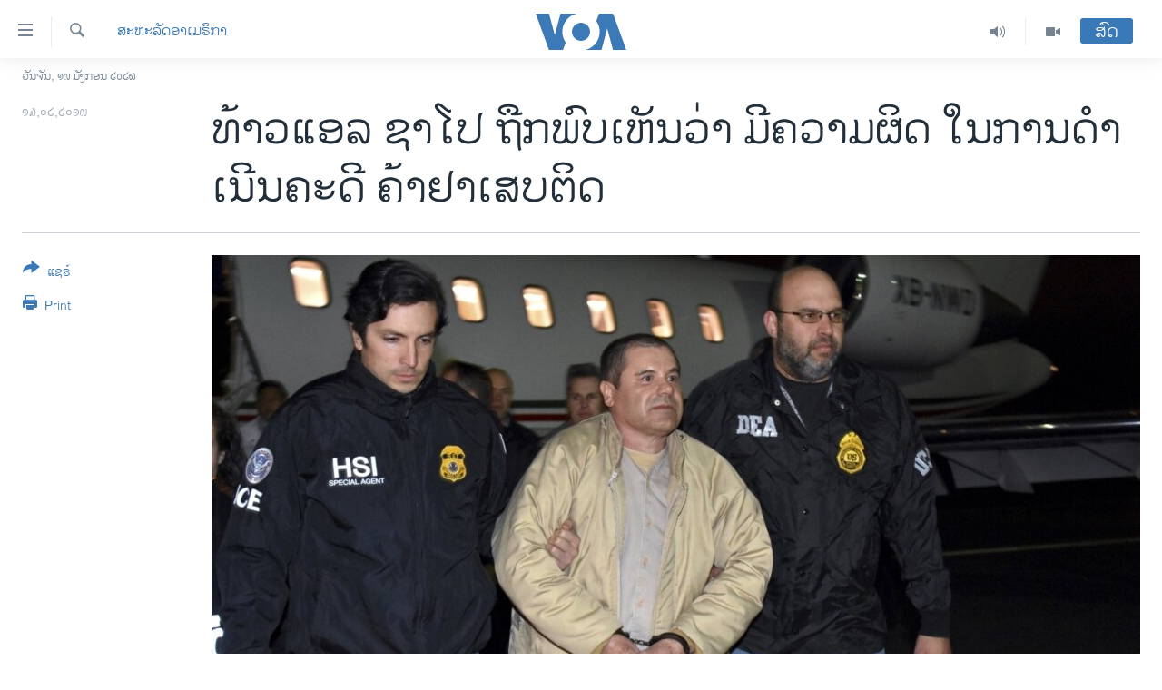

--- FILE ---
content_type: text/html; charset=utf-8
request_url: https://lao.voanews.com/a/mexico-el-chapo-found-guilty-in-us-drug-trial/4784847.html
body_size: 14380
content:

<!DOCTYPE html>
<html lang="lo" dir="ltr" class="no-js">
<head>
<link href="/Content/responsive/VOA/lo-LA/VOA-lo-LA.css?&amp;av=0.0.0.0&amp;cb=306" rel="stylesheet"/>
<script src="https://tags.voanews.com/voa-pangea/prod/utag.sync.js"></script> <script type='text/javascript' src='https://www.youtube.com/iframe_api' async></script>
<script type="text/javascript">
//a general 'js' detection, must be on top level in <head>, due to CSS performance
document.documentElement.className = "js";
var cacheBuster = "306";
var appBaseUrl = "/";
var imgEnhancerBreakpoints = [0, 144, 256, 408, 650, 1023, 1597];
var isLoggingEnabled = false;
var isPreviewPage = false;
var isLivePreviewPage = false;
if (!isPreviewPage) {
window.RFE = window.RFE || {};
window.RFE.cacheEnabledByParam = window.location.href.indexOf('nocache=1') === -1;
const url = new URL(window.location.href);
const params = new URLSearchParams(url.search);
// Remove the 'nocache' parameter
params.delete('nocache');
// Update the URL without the 'nocache' parameter
url.search = params.toString();
window.history.replaceState(null, '', url.toString());
} else {
window.addEventListener('load', function() {
const links = window.document.links;
for (let i = 0; i < links.length; i++) {
links[i].href = '#';
links[i].target = '_self';
}
})
}
var pwaEnabled = false;
var swCacheDisabled;
</script>
<meta charset="utf-8" />
<title>ທ້າວແອ​ລ ຊາ​ໂປ ຖືກພົບ​ເຫັນວ່າ ​ມີ​ຄວາມ​ຜິດ ໃນ​ການ​ດຳ​ເນີນ​ຄະ​ດີ ຄ້າ​ຢາ​ເສບ​ຕິດ </title>
<meta name="description" content="ຄະ​ນະ​ຕຸ​ລາ​ການ ​ໄດ້​ພົບ​ເຫັນ​ວ່າ ທ້າວ​ກຸສ​ມານ ລາ​ຊາ​ຄ້າຢາ​ເສບ​ຕິດ ມີ​ຄວາມ​ຜິດ ຫຼັງທັງ​ໝົດ 10 ກະ​ທົງ​ ​​ເປັນ​ໄປ​ໄດ້​ທີ່​ຈະ​ຖືກ​ຕິດ​ຄຸກ​ ຕະຫຼອດ​ຊີ​ວິດ." />
<meta name="keywords" content="ຂ່າວ, ສະຫະລັດອາເມຣິກາ" />
<meta name="viewport" content="width=device-width, initial-scale=1.0" />
<meta http-equiv="X-UA-Compatible" content="IE=edge" />
<meta name="robots" content="max-image-preview:large"><meta property="fb:pages" content="123452567734984" />
<meta name="msvalidate.01" content="3286EE554B6F672A6F2E608C02343C0E" />
<link href="https://www.voanews.com/a/mexico-el-chapo-found-guilty-in-us-drug-trial/4783567.html" rel="canonical" />
<meta name="apple-mobile-web-app-title" content="ວີໂອເອ" />
<meta name="apple-mobile-web-app-status-bar-style" content="black" />
<meta name="apple-itunes-app" content="app-id=632618796, app-argument=//4784847.ltr" />
<meta content="ທ້າວແອ​ລ ຊາ​ໂປ ຖືກພົບ​ເຫັນວ່າ ​ມີ​ຄວາມ​ຜິດ ໃນ​ການ​ດຳ​ເນີນ​ຄະ​ດີ ຄ້າ​ຢາ​ເສບ​ຕິດ " property="og:title" />
<meta content="ຄະ​ນະ​ຕຸ​ລາ​ການ ​ໄດ້​ພົບ​ເຫັນ​ວ່າ ທ້າວ​ກຸສ​ມານ ລາ​ຊາ​ຄ້າຢາ​ເສບ​ຕິດ ມີ​ຄວາມ​ຜິດ ຫຼັງທັງ​ໝົດ 10 ກະ​ທົງ​ ​​ເປັນ​ໄປ​ໄດ້​ທີ່​ຈະ​ຖືກ​ຕິດ​ຄຸກ​ ຕະຫຼອດ​ຊີ​ວິດ." property="og:description" />
<meta content="article" property="og:type" />
<meta content="https://lao.voanews.com/a/mexico-el-chapo-found-guilty-in-us-drug-trial/4784847.html" property="og:url" />
<meta content="ສຽງອາເມຣິກາ - ວີໂອເອ" property="og:site_name" />
<meta content="https://www.facebook.com/VOALao" property="article:publisher" />
<meta content="https://gdb.voanews.com/138821be-be54-4567-8afb-761c8fda8533_cx0_cy10_cw0_w1200_h630.jpg" property="og:image" />
<meta content="1200" property="og:image:width" />
<meta content="630" property="og:image:height" />
<meta content="248018398653917" property="fb:app_id" />
<meta content="summary_large_image" name="twitter:card" />
<meta content="@SomeAccount" name="twitter:site" />
<meta content="https://gdb.voanews.com/138821be-be54-4567-8afb-761c8fda8533_cx0_cy10_cw0_w1200_h630.jpg" name="twitter:image" />
<meta content="ທ້າວແອ​ລ ຊາ​ໂປ ຖືກພົບ​ເຫັນວ່າ ​ມີ​ຄວາມ​ຜິດ ໃນ​ການ​ດຳ​ເນີນ​ຄະ​ດີ ຄ້າ​ຢາ​ເສບ​ຕິດ " name="twitter:title" />
<meta content="ຄະ​ນະ​ຕຸ​ລາ​ການ ​ໄດ້​ພົບ​ເຫັນ​ວ່າ ທ້າວ​ກຸສ​ມານ ລາ​ຊາ​ຄ້າຢາ​ເສບ​ຕິດ ມີ​ຄວາມ​ຜິດ ຫຼັງທັງ​ໝົດ 10 ກະ​ທົງ​ ​​ເປັນ​ໄປ​ໄດ້​ທີ່​ຈະ​ຖືກ​ຕິດ​ຄຸກ​ ຕະຫຼອດ​ຊີ​ວິດ." name="twitter:description" />
<link rel="amphtml" href="https://lao.voanews.com/amp/mexico-el-chapo-found-guilty-in-us-drug-trial/4784847.html" />
<script type="application/ld+json">{"articleSection":"ສະຫະລັດອາເມຣິກາ","isAccessibleForFree":true,"headline":"ທ້າວແອ​ລ ຊາ​ໂປ ຖືກພົບ​ເຫັນວ່າ ​ມີ​ຄວາມ​ຜິດ ໃນ​ການ​ດຳ​ເນີນ​ຄະ​ດີ ຄ້າ​ຢາ​ເສບ​ຕິດ ","inLanguage":"lo-LA","keywords":"ຂ່າວ, ສະຫະລັດອາເມຣິກາ","author":{"@type":"Person","name":"VOA"},"datePublished":"2019-02-13 03:15:33Z","dateModified":"2019-02-13 14:02:33Z","publisher":{"logo":{"width":512,"height":220,"@type":"ImageObject","url":"https://lao.voanews.com/Content/responsive/VOA/lo-LA/img/logo.png"},"@type":"NewsMediaOrganization","url":"https://lao.voanews.com","sameAs":["https://www.facebook.com/VOALao","https://www.youtube.com/VOALao","\r\nhttps://www.instagram.com/voalao/","https://twitter.com/VOALao"],"name":"ສຽງອາເມຣິກາ ວີໂອເອລາວ","alternateName":""},"@context":"https://schema.org","@type":"NewsArticle","mainEntityOfPage":"https://lao.voanews.com/a/mexico-el-chapo-found-guilty-in-us-drug-trial/4784847.html","url":"https://lao.voanews.com/a/mexico-el-chapo-found-guilty-in-us-drug-trial/4784847.html","description":"ຄະ​ນະ​ຕຸ​ລາ​ການ ​ໄດ້​ພົບ​ເຫັນ​ວ່າ ທ້າວ​ກຸສ​ມານ ລາ​ຊາ​ຄ້າຢາ​ເສບ​ຕິດ ມີ​ຄວາມ​ຜິດ ຫຼັງທັງ​ໝົດ 10 ກະ​ທົງ​ ​​ເປັນ​ໄປ​ໄດ້​ທີ່​ຈະ​ຖືກ​ຕິດ​ຄຸກ​ ຕະຫຼອດ​ຊີ​ວິດ.","image":{"width":1080,"height":608,"@type":"ImageObject","url":"https://gdb.voanews.com/138821be-be54-4567-8afb-761c8fda8533_cx0_cy10_cw0_w1080_h608.jpg"},"name":"ທ້າວແອ​ລ ຊາ​ໂປ ຖືກພົບ​ເຫັນວ່າ ​ມີ​ຄວາມ​ຜິດ ໃນ​ການ​ດຳ​ເນີນ​ຄະ​ດີ ຄ້າ​ຢາ​ເສບ​ຕິດ "}</script>
<script src="/Scripts/responsive/infographics.b?v=dVbZ-Cza7s4UoO3BqYSZdbxQZVF4BOLP5EfYDs4kqEo1&amp;av=0.0.0.0&amp;cb=306"></script>
<script src="/Scripts/responsive/loader.b?v=Q26XNwrL6vJYKjqFQRDnx01Lk2pi1mRsuLEaVKMsvpA1&amp;av=0.0.0.0&amp;cb=306"></script>
<link rel="icon" type="image/svg+xml" href="/Content/responsive/VOA/img/webApp/favicon.svg" />
<link rel="alternate icon" href="/Content/responsive/VOA/img/webApp/favicon.ico" />
<link rel="apple-touch-icon" sizes="152x152" href="/Content/responsive/VOA/img/webApp/ico-152x152.png" />
<link rel="apple-touch-icon" sizes="144x144" href="/Content/responsive/VOA/img/webApp/ico-144x144.png" />
<link rel="apple-touch-icon" sizes="114x114" href="/Content/responsive/VOA/img/webApp/ico-114x114.png" />
<link rel="apple-touch-icon" sizes="72x72" href="/Content/responsive/VOA/img/webApp/ico-72x72.png" />
<link rel="apple-touch-icon-precomposed" href="/Content/responsive/VOA/img/webApp/ico-57x57.png" />
<link rel="icon" sizes="192x192" href="/Content/responsive/VOA/img/webApp/ico-192x192.png" />
<link rel="icon" sizes="128x128" href="/Content/responsive/VOA/img/webApp/ico-128x128.png" />
<meta name="msapplication-TileColor" content="#ffffff" />
<meta name="msapplication-TileImage" content="/Content/responsive/VOA/img/webApp/ico-144x144.png" />
<link rel="alternate" type="application/rss+xml" title="VOA - Top Stories [RSS]" href="/api/" />
<link rel="sitemap" type="application/rss+xml" href="/sitemap.xml" />
</head>
<body class=" nav-no-loaded cc_theme pg-article print-lay-article js-category-to-nav nojs-images date-time-enabled">
<script type="text/javascript" >
var analyticsData = {url:"https://lao.voanews.com/a/mexico-el-chapo-found-guilty-in-us-drug-trial/4784847.html",property_id:"472",article_uid:"4784847",page_title:"ທ້າວແອ​ລ ຊາ​ໂປ ຖືກພົບ​ເຫັນວ່າ ​ມີ​ຄວາມ​ຜິດ ໃນ​ການ​ດຳ​ເນີນ​ຄະ​ດີ ຄ້າ​ຢາ​ເສບ​ຕິດ ",page_type:"article",content_type:"article",subcontent_type:"article",last_modified:"2019-02-13 14:02:33Z",pub_datetime:"2019-02-13 03:15:33Z",pub_year:"2019",pub_month:"02",pub_day:"13",pub_hour:"03",pub_weekday:"Wednesday",section:"ສະຫະລັດອາເມຣິກາ",english_section:"usa",byline:"",categories:"news,usa",domain:"lao.voanews.com",language:"Lao",language_service:"VOA Lao",platform:"web",copied:"yes",copied_article:"4783567|415|VOA - English|2019-02-12",copied_title:"Mexico\u0027s \u0027El Chapo\u0027 Found Guilty in US Drug Trial",runs_js:"Yes",cms_release:"8.44.0.0.306",enviro_type:"prod",slug:"mexico-el-chapo-found-guilty-in-us-drug-trial",entity:"VOA",short_language_service:"LAO",platform_short:"W",page_name:"ທ້າວແອ​ລ ຊາ​ໂປ ຖືກພົບ​ເຫັນວ່າ ​ມີ​ຄວາມ​ຜິດ ໃນ​ການ​ດຳ​ເນີນ​ຄະ​ດີ ຄ້າ​ຢາ​ເສບ​ຕິດ "};
</script>
<noscript><iframe src="https://www.googletagmanager.com/ns.html?id=GTM-N8MP7P" height="0" width="0" style="display:none;visibility:hidden"></iframe></noscript><script type="text/javascript" data-cookiecategory="analytics">
var gtmEventObject = Object.assign({}, analyticsData, {event: 'page_meta_ready'});window.dataLayer = window.dataLayer || [];window.dataLayer.push(gtmEventObject);
if (top.location === self.location) { //if not inside of an IFrame
var renderGtm = "true";
if (renderGtm === "true") {
(function(w,d,s,l,i){w[l]=w[l]||[];w[l].push({'gtm.start':new Date().getTime(),event:'gtm.js'});var f=d.getElementsByTagName(s)[0],j=d.createElement(s),dl=l!='dataLayer'?'&l='+l:'';j.async=true;j.src='//www.googletagmanager.com/gtm.js?id='+i+dl;f.parentNode.insertBefore(j,f);})(window,document,'script','dataLayer','GTM-N8MP7P');
}
}
</script>
<!--Analytics tag js version start-->
<script type="text/javascript" data-cookiecategory="analytics">
var utag_data = Object.assign({}, analyticsData, {});
if(typeof(TealiumTagFrom)==='function' && typeof(TealiumTagSearchKeyword)==='function') {
var utag_from=TealiumTagFrom();var utag_searchKeyword=TealiumTagSearchKeyword();
if(utag_searchKeyword!=null && utag_searchKeyword!=='' && utag_data["search_keyword"]==null) utag_data["search_keyword"]=utag_searchKeyword;if(utag_from!=null && utag_from!=='') utag_data["from"]=TealiumTagFrom();}
if(window.top!== window.self&&utag_data.page_type==="snippet"){utag_data.page_type = 'iframe';}
try{if(window.top!==window.self&&window.self.location.hostname===window.top.location.hostname){utag_data.platform = 'self-embed';utag_data.platform_short = 'se';}}catch(e){if(window.top!==window.self&&window.self.location.search.includes("platformType=self-embed")){utag_data.platform = 'cross-promo';utag_data.platform_short = 'cp';}}
(function(a,b,c,d){ a="https://tags.voanews.com/voa-pangea/prod/utag.js"; b=document;c="script";d=b.createElement(c);d.src=a;d.type="text/java"+c;d.async=true; a=b.getElementsByTagName(c)[0];a.parentNode.insertBefore(d,a); })();
</script>
<!--Analytics tag js version end-->
<!-- Analytics tag management NoScript -->
<noscript>
<img style="position: absolute; border: none;" src="https://ssc.voanews.com/b/ss/bbgprod,bbgentityvoa/1/G.4--NS/341560656?pageName=voa%3alao%3aw%3aarticle%3a%e0%ba%97%e0%bb%89%e0%ba%b2%e0%ba%a7%e0%bb%81%e0%ba%ad%e2%80%8b%e0%ba%a5%20%e0%ba%8a%e0%ba%b2%e2%80%8b%e0%bb%82%e0%ba%9b%20%e0%ba%96%e0%ba%b7%e0%ba%81%e0%ba%9e%e0%ba%bb%e0%ba%9a%e2%80%8b%e0%bb%80%e0%ba%ab%e0%ba%b1%e0%ba%99%e0%ba%a7%e0%bb%88%e0%ba%b2%20%e2%80%8b%e0%ba%a1%e0%ba%b5%e2%80%8b%e0%ba%84%e0%ba%a7%e0%ba%b2%e0%ba%a1%e2%80%8b%e0%ba%9c%e0%ba%b4%e0%ba%94%20%e0%bb%83%e0%ba%99%e2%80%8b%e0%ba%81%e0%ba%b2%e0%ba%99%e2%80%8b%e0%ba%94%e0%ba%b3%e2%80%8b%e0%bb%80%e0%ba%99%e0%ba%b5%e0%ba%99%e2%80%8b%e0%ba%84%e0%ba%b0%e2%80%8b%e0%ba%94%e0%ba%b5%20%e0%ba%84%e0%bb%89%e0%ba%b2%e2%80%8b%e0%ba%a2%e0%ba%b2%e2%80%8b%e0%bb%80%e0%ba%aa%e0%ba%9a%e2%80%8b%e0%ba%95%e0%ba%b4%e0%ba%94%20&amp;c6=%e0%ba%97%e0%bb%89%e0%ba%b2%e0%ba%a7%e0%bb%81%e0%ba%ad%e2%80%8b%e0%ba%a5%20%e0%ba%8a%e0%ba%b2%e2%80%8b%e0%bb%82%e0%ba%9b%20%e0%ba%96%e0%ba%b7%e0%ba%81%e0%ba%9e%e0%ba%bb%e0%ba%9a%e2%80%8b%e0%bb%80%e0%ba%ab%e0%ba%b1%e0%ba%99%e0%ba%a7%e0%bb%88%e0%ba%b2%20%e2%80%8b%e0%ba%a1%e0%ba%b5%e2%80%8b%e0%ba%84%e0%ba%a7%e0%ba%b2%e0%ba%a1%e2%80%8b%e0%ba%9c%e0%ba%b4%e0%ba%94%20%e0%bb%83%e0%ba%99%e2%80%8b%e0%ba%81%e0%ba%b2%e0%ba%99%e2%80%8b%e0%ba%94%e0%ba%b3%e2%80%8b%e0%bb%80%e0%ba%99%e0%ba%b5%e0%ba%99%e2%80%8b%e0%ba%84%e0%ba%b0%e2%80%8b%e0%ba%94%e0%ba%b5%20%e0%ba%84%e0%bb%89%e0%ba%b2%e2%80%8b%e0%ba%a2%e0%ba%b2%e2%80%8b%e0%bb%80%e0%ba%aa%e0%ba%9a%e2%80%8b%e0%ba%95%e0%ba%b4%e0%ba%94%20&amp;v36=8.44.0.0.306&amp;v6=D=c6&amp;g=https%3a%2f%2flao.voanews.com%2fa%2fmexico-el-chapo-found-guilty-in-us-drug-trial%2f4784847.html&amp;c1=D=g&amp;v1=D=g&amp;events=event1,event52&amp;c16=voa%20lao&amp;v16=D=c16&amp;c5=usa&amp;v5=D=c5&amp;ch=%e0%ba%aa%e0%ba%b0%e0%ba%ab%e0%ba%b0%e0%ba%a5%e0%ba%b1%e0%ba%94%e0%ba%ad%e0%ba%b2%e0%bb%80%e0%ba%a1%e0%ba%a3%e0%ba%b4%e0%ba%81%e0%ba%b2&amp;c15=lao&amp;v15=D=c15&amp;c4=article&amp;v4=D=c4&amp;c14=4784847&amp;v14=D=c14&amp;v20=no&amp;c17=web&amp;v17=D=c17&amp;mcorgid=518abc7455e462b97f000101%40adobeorg&amp;server=lao.voanews.com&amp;pageType=D=c4&amp;ns=bbg&amp;v29=D=server&amp;v25=voa&amp;v30=472&amp;v105=D=User-Agent " alt="analytics" width="1" height="1" /></noscript>
<!-- End of Analytics tag management NoScript -->
<!--*** Accessibility links - For ScreenReaders only ***-->
<section>
<div class="sr-only">
<h2>ລິ້ງ ສຳຫລັບເຂົ້າຫາ</h2>
<ul>
<li><a href="#content" data-disable-smooth-scroll="1">ຂ້າມ</a></li>
<li><a href="#navigation" data-disable-smooth-scroll="1">ຂ້າມ</a></li>
<li><a href="#txtHeaderSearch" data-disable-smooth-scroll="1">ຂ້າມໄປຫາ ຊອກຄົ້ນ</a></li>
</ul>
</div>
</section>
<div dir="ltr">
<div id="page">
<aside>
<div class="c-lightbox overlay-modal">
<div class="c-lightbox__intro">
<h2 class="c-lightbox__intro-title"></h2>
<button class="btn btn--rounded c-lightbox__btn c-lightbox__intro-next" title="ຕໍ່ໄປ">
<span class="ico ico--rounded ico-chevron-forward"></span>
<span class="sr-only">ຕໍ່ໄປ</span>
</button>
</div>
<div class="c-lightbox__nav">
<button class="btn btn--rounded c-lightbox__btn c-lightbox__btn--close" title="ອັດ">
<span class="ico ico--rounded ico-close"></span>
<span class="sr-only">ອັດ</span>
</button>
<button class="btn btn--rounded c-lightbox__btn c-lightbox__btn--prev" title="ກ່ອນ">
<span class="ico ico--rounded ico-chevron-backward"></span>
<span class="sr-only">ກ່ອນ</span>
</button>
<button class="btn btn--rounded c-lightbox__btn c-lightbox__btn--next" title="ຕໍ່ໄປ">
<span class="ico ico--rounded ico-chevron-forward"></span>
<span class="sr-only">ຕໍ່ໄປ</span>
</button>
</div>
<div class="c-lightbox__content-wrap">
<figure class="c-lightbox__content">
<span class="c-spinner c-spinner--lightbox">
<img src="/Content/responsive/img/player-spinner.png"
alt="please wait"
title="please wait" />
</span>
<div class="c-lightbox__img">
<div class="thumb">
<img src="" alt="" />
</div>
</div>
<figcaption>
<div class="c-lightbox__info c-lightbox__info--foot">
<span class="c-lightbox__counter"></span>
<span class="caption c-lightbox__caption"></span>
</div>
</figcaption>
</figure>
</div>
<div class="hidden">
<div class="content-advisory__box content-advisory__box--lightbox">
<span class="content-advisory__box-text">This image contains sensitive content which some people may find offensive or disturbing.</span>
<button class="btn btn--transparent content-advisory__box-btn m-t-md" value="text" type="button">
<span class="btn__text">
Click to reveal
</span>
</button>
</div>
</div>
</div>
<div class="print-dialogue">
<div class="container">
<h3 class="print-dialogue__title section-head">Print Options:</h3>
<div class="print-dialogue__opts">
<ul class="print-dialogue__opt-group">
<li class="form__group form__group--checkbox">
<input class="form__check " id="checkboxImages" name="checkboxImages" type="checkbox" checked="checked" />
<label for="checkboxImages" class="form__label m-t-md">Images</label>
</li>
<li class="form__group form__group--checkbox">
<input class="form__check " id="checkboxMultimedia" name="checkboxMultimedia" type="checkbox" checked="checked" />
<label for="checkboxMultimedia" class="form__label m-t-md">Multimedia</label>
</li>
</ul>
<ul class="print-dialogue__opt-group">
<li class="form__group form__group--checkbox">
<input class="form__check " id="checkboxEmbedded" name="checkboxEmbedded" type="checkbox" checked="checked" />
<label for="checkboxEmbedded" class="form__label m-t-md">Embedded Content</label>
</li>
<li class="hidden">
<input class="form__check " id="checkboxComments" name="checkboxComments" type="checkbox" />
<label for="checkboxComments" class="form__label m-t-md">Comments</label>
</li>
</ul>
</div>
<div class="print-dialogue__buttons">
<button class="btn btn--secondary close-button" type="button" title="ຍົກເລີກ">
<span class="btn__text ">ຍົກເລີກ</span>
</button>
<button class="btn btn-cust-print m-l-sm" type="button" title="Print">
<span class="btn__text ">Print</span>
</button>
</div>
</div>
</div>
<div class="ctc-message pos-fix">
<div class="ctc-message__inner">Link has been copied to clipboard</div>
</div>
</aside>
<div class="hdr-20 hdr-20--big">
<div class="hdr-20__inner">
<div class="hdr-20__max pos-rel">
<div class="hdr-20__side hdr-20__side--primary d-flex">
<label data-for="main-menu-ctrl" data-switcher-trigger="true" data-switch-target="main-menu-ctrl" class="burger hdr-trigger pos-rel trans-trigger" data-trans-evt="click" data-trans-id="menu">
<span class="ico ico-close hdr-trigger__ico hdr-trigger__ico--close burger__ico burger__ico--close"></span>
<span class="ico ico-menu hdr-trigger__ico hdr-trigger__ico--open burger__ico burger__ico--open"></span>
</label>
<div class="menu-pnl pos-fix trans-target" data-switch-target="main-menu-ctrl" data-trans-id="menu">
<div class="menu-pnl__inner">
<nav class="main-nav menu-pnl__item menu-pnl__item--first">
<ul class="main-nav__list accordeon" data-analytics-tales="false" data-promo-name="link" data-location-name="nav,secnav">
<li class="main-nav__item">
<a class="main-nav__item-name main-nav__item-name--link" href="https://lao.voanews.com/" title="ໂຮມເພຈ" >ໂຮມເພຈ</a>
</li>
<li class="main-nav__item">
<a class="main-nav__item-name main-nav__item-name--link" href="/p/5841.html" title="ລາວ" data-item-name="laos" >ລາວ</a>
</li>
<li class="main-nav__item">
<a class="main-nav__item-name main-nav__item-name--link" href="/p/5921.html" title="ອາເມຣິກາ" data-item-name="usa" >ອາເມຣິກາ</a>
</li>
<li class="main-nav__item">
<a class="main-nav__item-name main-nav__item-name--link" href="/us-presidential-election-2024" title="ການເລືອກຕັ້ງ ປະທານາທີບໍດີ ສະຫະລັດ 2024" data-item-name="US Presidential Election 2024" >ການເລືອກຕັ້ງ ປະທານາທີບໍດີ ສະຫະລັດ 2024</a>
</li>
<li class="main-nav__item">
<a class="main-nav__item-name main-nav__item-name--link" href="/china-news" title="ຂ່າວ​ຈີນ" data-item-name="China-news" >ຂ່າວ​ຈີນ</a>
</li>
<li class="main-nav__item">
<a class="main-nav__item-name main-nav__item-name--link" href="/worldnews" title="ໂລກ" data-item-name="world" >ໂລກ</a>
</li>
<li class="main-nav__item">
<a class="main-nav__item-name main-nav__item-name--link" href="/p/5844.html" title="ເອເຊຍ" data-item-name="asia" >ເອເຊຍ</a>
</li>
<li class="main-nav__item">
<a class="main-nav__item-name main-nav__item-name--link" href="/PressFreedom" title="ອິດສະຫຼະພາບດ້ານການຂ່າວ" data-item-name="Press-Freedom" >ອິດສະຫຼະພາບດ້ານການຂ່າວ</a>
</li>
<li class="main-nav__item">
<a class="main-nav__item-name main-nav__item-name--link" href="/p/5892.html" title="ຊີວິດຊາວລາວ" data-item-name="lao-diaspora" >ຊີວິດຊາວລາວ</a>
</li>
<li class="main-nav__item">
<a class="main-nav__item-name main-nav__item-name--link" href="/p/7555.html" title="ຊຸມຊົນຊາວລາວ" data-item-name="lao-community-in-america" >ຊຸມຊົນຊາວລາວ</a>
</li>
<li class="main-nav__item">
<a class="main-nav__item-name main-nav__item-name--link" href="/p/5873.html" title="ວິທະຍາສາດ-ເທັກໂນໂລຈີ" data-item-name="science-technology" >ວິທະຍາສາດ-ເທັກໂນໂລຈີ</a>
</li>
<li class="main-nav__item">
<a class="main-nav__item-name main-nav__item-name--link" href="/p/8560.html" title="ທຸລະກິດ" data-item-name="business" >ທຸລະກິດ</a>
</li>
<li class="main-nav__item">
<a class="main-nav__item-name main-nav__item-name--link" href="/p/5929.html" title="ພາສາອັງກິດ" data-item-name="english-learning" >ພາສາອັງກິດ</a>
</li>
<li class="main-nav__item">
<a class="main-nav__item-name main-nav__item-name--link" href="/p/5906.html" title="ວີດີໂອ" data-item-name="all-video" >ວີດີໂອ</a>
</li>
<li class="main-nav__item accordeon__item" data-switch-target="menu-item-1624">
<label class="main-nav__item-name main-nav__item-name--label accordeon__control-label" data-switcher-trigger="true" data-for="menu-item-1624">
ສຽງ
<span class="ico ico-chevron-down main-nav__chev"></span>
</label>
<div class="main-nav__sub-list">
<a class="main-nav__item-name main-nav__item-name--link main-nav__item-name--sub" href="/z/2348" title="ລາຍການກະຈາຍສຽງ" data-item-name="radio-show" >ລາຍການກະຈາຍສຽງ</a>
<a class="main-nav__item-name main-nav__item-name--link main-nav__item-name--sub" href="/z/6955" title="ລາຍງານ" data-item-name="report-audios" >ລາຍງານ</a>
</div>
</li>
</ul>
</nav>
<div class="menu-pnl__item menu-pnl__item--social">
<h5 class="menu-pnl__sub-head">ຕິດຕາມພວກເຮົາ ທີ່</h5>
<a href="https://www.facebook.com/VOALao" title="ຕິດຕາມພວກເຮົາທາງເຟສບຸກ" data-analytics-text="follow_on_facebook" class="btn btn--rounded btn--social-inverted menu-pnl__btn js-social-btn btn-facebook" target="_blank" rel="noopener">
<span class="ico ico-facebook-alt ico--rounded"></span>
</a>
<a href="
https://www.instagram.com/voalao/" title="Follow us on Instagram" data-analytics-text="follow_on_instagram" class="btn btn--rounded btn--social-inverted menu-pnl__btn js-social-btn btn-instagram" target="_blank" rel="noopener">
<span class="ico ico-instagram ico--rounded"></span>
</a>
<a href="https://www.youtube.com/VOALao" title="ຕິດຕາມພວກເຮົາທາງຢູທູບ" data-analytics-text="follow_on_youtube" class="btn btn--rounded btn--social-inverted menu-pnl__btn js-social-btn btn-youtube" target="_blank" rel="noopener">
<span class="ico ico-youtube ico--rounded"></span>
</a>
<a href="https://twitter.com/VOALao" title="ຕິດຕາມພວກເຮົາທາງ Twitter" data-analytics-text="follow_on_twitter" class="btn btn--rounded btn--social-inverted menu-pnl__btn js-social-btn btn-twitter" target="_blank" rel="noopener">
<span class="ico ico-twitter ico--rounded"></span>
</a>
</div>
<div class="menu-pnl__item">
<a href="/navigation/allsites" class="menu-pnl__item-link">
<span class="ico ico-languages "></span>
ພາສາຕ່າງໆ
</a>
</div>
</div>
</div>
<label data-for="top-search-ctrl" data-switcher-trigger="true" data-switch-target="top-search-ctrl" class="top-srch-trigger hdr-trigger">
<span class="ico ico-close hdr-trigger__ico hdr-trigger__ico--close top-srch-trigger__ico top-srch-trigger__ico--close"></span>
<span class="ico ico-search hdr-trigger__ico hdr-trigger__ico--open top-srch-trigger__ico top-srch-trigger__ico--open"></span>
</label>
<div class="srch-top srch-top--in-header" data-switch-target="top-search-ctrl">
<div class="container">
<form action="/s" class="srch-top__form srch-top__form--in-header" id="form-topSearchHeader" method="get" role="search"><label for="txtHeaderSearch" class="sr-only">ຄົ້ນຫາ</label>
<input type="text" id="txtHeaderSearch" name="k" placeholder="ຊອກຫາບົດຂຽນ" accesskey="s" value="" class="srch-top__input analyticstag-event" onkeydown="if (event.keyCode === 13) { FireAnalyticsTagEventOnSearch('search', $dom.get('#txtHeaderSearch')[0].value) }" />
<button title="ຄົ້ນຫາ" type="submit" class="btn btn--top-srch analyticstag-event" onclick="FireAnalyticsTagEventOnSearch('search', $dom.get('#txtHeaderSearch')[0].value) ">
<span class="ico ico-search"></span>
</button></form>
</div>
</div>
<a href="/" class="main-logo-link">
<img src="/Content/responsive/VOA/lo-LA/img/logo-compact.svg" class="main-logo main-logo--comp" alt="site logo">
<img src="/Content/responsive/VOA/lo-LA/img/logo.svg" class="main-logo main-logo--big" alt="site logo">
</a>
</div>
<div class="hdr-20__side hdr-20__side--secondary d-flex">
<a href="/p/5906.html" title="Video" class="hdr-20__secondary-item" data-item-name="video">
<span class="ico ico-video hdr-20__secondary-icon"></span>
</a>
<a href="/z/2348" title="Audio" class="hdr-20__secondary-item" data-item-name="audio">
<span class="ico ico-audio hdr-20__secondary-icon"></span>
</a>
<a href="/s" title="ຄົ້ນຫາ" class="hdr-20__secondary-item hdr-20__secondary-item--search" data-item-name="search">
<span class="ico ico-search hdr-20__secondary-icon hdr-20__secondary-icon--search"></span>
</a>
<div class="hdr-20__secondary-item live-b-drop">
<div class="live-b-drop__off">
<a href="/live/" class="live-b-drop__link" title="ສົດ" data-item-name="live">
<span class="badge badge--live-btn badge--live-btn-off">
ສົດ
</span>
</a>
</div>
<div class="live-b-drop__on hidden">
<label data-for="live-ctrl" data-switcher-trigger="true" data-switch-target="live-ctrl" class="live-b-drop__label pos-rel">
<span class="badge badge--live badge--live-btn">
ສົດ
</span>
<span class="ico ico-close live-b-drop__label-ico live-b-drop__label-ico--close"></span>
</label>
<div class="live-b-drop__panel" id="targetLivePanelDiv" data-switch-target="live-ctrl"></div>
</div>
</div>
<div class="srch-bottom">
<form action="/s" class="srch-bottom__form d-flex" id="form-bottomSearch" method="get" role="search"><label for="txtSearch" class="sr-only">ຄົ້ນຫາ</label>
<input type="search" id="txtSearch" name="k" placeholder="ຊອກຫາບົດຂຽນ" accesskey="s" value="" class="srch-bottom__input analyticstag-event" onkeydown="if (event.keyCode === 13) { FireAnalyticsTagEventOnSearch('search', $dom.get('#txtSearch')[0].value) }" />
<button title="ຄົ້ນຫາ" type="submit" class="btn btn--bottom-srch analyticstag-event" onclick="FireAnalyticsTagEventOnSearch('search', $dom.get('#txtSearch')[0].value) ">
<span class="ico ico-search"></span>
</button></form>
</div>
</div>
<img src="/Content/responsive/VOA/lo-LA/img/logo-print.gif" class="logo-print" alt="site logo">
<img src="/Content/responsive/VOA/lo-LA/img/logo-print_color.png" class="logo-print logo-print--color" alt="site logo">
</div>
</div>
</div>
<script>
if (document.body.className.indexOf('pg-home') > -1) {
var nav2In = document.querySelector('.hdr-20__inner');
var nav2Sec = document.querySelector('.hdr-20__side--secondary');
var secStyle = window.getComputedStyle(nav2Sec);
if (nav2In && window.pageYOffset < 150 && secStyle['position'] !== 'fixed') {
nav2In.classList.add('hdr-20__inner--big')
}
}
</script>
<div class="c-hlights c-hlights--breaking c-hlights--no-item" data-hlight-display="mobile,desktop">
<div class="c-hlights__wrap container p-0">
<div class="c-hlights__nav">
<a role="button" href="#" title="ກ່ອນ">
<span class="ico ico-chevron-backward m-0"></span>
<span class="sr-only">ກ່ອນ</span>
</a>
<a role="button" href="#" title="ຕໍ່ໄປ">
<span class="ico ico-chevron-forward m-0"></span>
<span class="sr-only">ຕໍ່ໄປ</span>
</a>
</div>
<span class="c-hlights__label">
<span class="">Breaking News</span>
<span class="switcher-trigger">
<label data-for="more-less-1" data-switcher-trigger="true" class="switcher-trigger__label switcher-trigger__label--more p-b-0" title="ເບິ່ງຕື່ມອີກ">
<span class="ico ico-chevron-down"></span>
</label>
<label data-for="more-less-1" data-switcher-trigger="true" class="switcher-trigger__label switcher-trigger__label--less p-b-0" title="Show less">
<span class="ico ico-chevron-up"></span>
</label>
</span>
</span>
<ul class="c-hlights__items switcher-target" data-switch-target="more-less-1">
</ul>
</div>
</div> <div class="date-time-area ">
<div class="container">
<span class="date-time">
ວັນຈັນ, ໑໙ ມັງກອນ ໒໐໒໖
</span>
</div>
</div>
<div id="content">
<main class="container">
<div class="hdr-container">
<div class="row">
<div class="col-category col-xs-12 col-md-2 pull-left"> <div class="category js-category">
<a class="" href="/z/2367">ສະຫະລັດອາເມຣິກາ</a> </div>
</div><div class="col-title col-xs-12 col-md-10 pull-right"> <h1 class="title pg-title">
ທ້າວແອ​ລ ຊາ​ໂປ ຖືກພົບ​ເຫັນວ່າ ​ມີ​ຄວາມ​ຜິດ ໃນ​ການ​ດຳ​ເນີນ​ຄະ​ດີ ຄ້າ​ຢາ​ເສບ​ຕິດ
</h1>
</div><div class="col-publishing-details col-xs-12 col-sm-12 col-md-2 pull-left"> <div class="publishing-details ">
<div class="published">
<span class="date" title="ຕາມເວລາໃນລາວ">
<time pubdate="pubdate" datetime="2019-02-13T10:15:33+07:00">
໑໓,໐໒,໒໐໑໙
</time>
</span>
</div>
</div>
</div><div class="col-lg-12 separator"> <div class="separator">
<hr class="title-line" />
</div>
</div><div class="col-multimedia col-xs-12 col-md-10 pull-right"> <div class="cover-media">
<figure class="media-image js-media-expand">
<div class="img-wrap">
<div class="thumb thumb16_9">
<img src="https://gdb.voanews.com/138821be-be54-4567-8afb-761c8fda8533_cx0_cy10_cw0_w250_r1_s.jpg" alt="ພວກ​ເຈົ້າ​ໜ້າ​ທີ່ ກຳ​ລັງ​ນຳ​ພາ​ໂຕ ທ້າວໂຈ​ກິນ ແອ​ລ ຈາ​ໂປ ກຸ​ສ​ມານ ຢູ່​ສະ​ໜາມ​ບິນລອງ​ໄອ​ແລນ ແມກ​ຄາ​ເທີ ໃນ​ເມືອງຣອນກອນ​ໂກ​ມາ ລັດ​ນິວຢອກ ວັນ​ທີ 19 ມັງ​ກອນ 2017." />
</div>
</div>
<figcaption>
<span class="caption">ພວກ​ເຈົ້າ​ໜ້າ​ທີ່ ກຳ​ລັງ​ນຳ​ພາ​ໂຕ ທ້າວໂຈ​ກິນ ແອ​ລ ຈາ​ໂປ ກຸ​ສ​ມານ ຢູ່​ສະ​ໜາມ​ບິນລອງ​ໄອ​ແລນ ແມກ​ຄາ​ເທີ ໃນ​ເມືອງຣອນກອນ​ໂກ​ມາ ລັດ​ນິວຢອກ ວັນ​ທີ 19 ມັງ​ກອນ 2017.</span>
</figcaption>
</figure>
</div>
</div><div class="col-xs-12 col-md-2 pull-left article-share pos-rel"> <div class="share--box">
<div class="sticky-share-container" style="display:none">
<div class="container">
<a href="https://lao.voanews.com" id="logo-sticky-share">&nbsp;</a>
<div class="pg-title pg-title--sticky-share">
ທ້າວແອ​ລ ຊາ​ໂປ ຖືກພົບ​ເຫັນວ່າ ​ມີ​ຄວາມ​ຜິດ ໃນ​ການ​ດຳ​ເນີນ​ຄະ​ດີ ຄ້າ​ຢາ​ເສບ​ຕິດ
</div>
<div class="sticked-nav-actions">
<!--This part is for sticky navigation display-->
<p class="buttons link-content-sharing p-0 ">
<button class="btn btn--link btn-content-sharing p-t-0 " id="btnContentSharing" value="text" role="Button" type="" title="ໂຫລດຂ່າວຕື່ມອີກ ເພື່ອແຊຣ໌">
<span class="ico ico-share ico--l"></span>
<span class="btn__text ">
ແຊຣ໌
</span>
</button>
</p>
<aside class="content-sharing js-content-sharing js-content-sharing--apply-sticky content-sharing--sticky"
role="complementary"
data-share-url="https://lao.voanews.com/a/mexico-el-chapo-found-guilty-in-us-drug-trial/4784847.html" data-share-title="ທ້າວແອ​ລ ຊາ​ໂປ ຖືກພົບ​ເຫັນວ່າ ​ມີ​ຄວາມ​ຜິດ ໃນ​ການ​ດຳ​ເນີນ​ຄະ​ດີ ຄ້າ​ຢາ​ເສບ​ຕິດ " data-share-text="ຄະ​ນະ​ຕຸ​ລາ​ການ ​ໄດ້​ພົບ​ເຫັນ​ວ່າ ທ້າວ​ກຸສ​ມານ ລາ​ຊາ​ຄ້າຢາ​ເສບ​ຕິດ ມີ​ຄວາມ​ຜິດ ຫຼັງທັງ​ໝົດ 10 ກະ​ທົງ​ ​​ເປັນ​ໄປ​ໄດ້​ທີ່​ຈະ​ຖືກ​ຕິດ​ຄຸກ​ ຕະຫຼອດ​ຊີ​ວິດ.">
<div class="content-sharing__popover">
<h6 class="content-sharing__title">ແຊຣ໌ </h6>
<button href="#close" id="btnCloseSharing" class="btn btn--text-like content-sharing__close-btn">
<span class="ico ico-close ico--l"></span>
</button>
<ul class="content-sharing__list">
<li class="content-sharing__item">
<div class="ctc ">
<input type="text" class="ctc__input" readonly="readonly">
<a href="" js-href="https://lao.voanews.com/a/mexico-el-chapo-found-guilty-in-us-drug-trial/4784847.html" class="content-sharing__link ctc__button">
<span class="ico ico-copy-link ico--rounded ico--s"></span>
<span class="content-sharing__link-text">Copy link</span>
</a>
</div>
</li>
<li class="content-sharing__item">
<a href="https://facebook.com/sharer.php?u=https%3a%2f%2flao.voanews.com%2fa%2fmexico-el-chapo-found-guilty-in-us-drug-trial%2f4784847.html"
data-analytics-text="share_on_facebook"
title="Facebook" target="_blank"
class="content-sharing__link js-social-btn">
<span class="ico ico-facebook ico--rounded ico--s"></span>
<span class="content-sharing__link-text">Facebook</span>
</a>
</li>
<li class="content-sharing__item">
<a href="https://twitter.com/share?url=https%3a%2f%2flao.voanews.com%2fa%2fmexico-el-chapo-found-guilty-in-us-drug-trial%2f4784847.html&amp;text=%e0%ba%97%e0%bb%89%e0%ba%b2%e0%ba%a7%e0%bb%81%e0%ba%ad%e2%80%8b%e0%ba%a5+%e0%ba%8a%e0%ba%b2%e2%80%8b%e0%bb%82%e0%ba%9b+%e0%ba%96%e0%ba%b7%e0%ba%81%e0%ba%9e%e0%ba%bb%e0%ba%9a%e2%80%8b%e0%bb%80%e0%ba%ab%e0%ba%b1%e0%ba%99%e0%ba%a7%e0%bb%88%e0%ba%b2+%e2%80%8b%e0%ba%a1%e0%ba%b5%e2%80%8b%e0%ba%84%e0%ba%a7%e0%ba%b2%e0%ba%a1%e2%80%8b%e0%ba%9c%e0%ba%b4%e0%ba%94+%e0%bb%83%e0%ba%99%e2%80%8b%e0%ba%81%e0%ba%b2%e0%ba%99%e2%80%8b%e0%ba%94%e0%ba%b3%e2%80%8b%e0%bb%80%e0%ba%99%e0%ba%b5%e0%ba%99%e2%80%8b%e0%ba%84%e0%ba%b0%e2%80%8b%e0%ba%94%e0%ba%b5+%e0%ba%84%e0%bb%89%e0%ba%b2%e2%80%8b%e0%ba%a2%e0%ba%b2%e2%80%8b%e0%bb%80%e0%ba%aa%e0%ba%9a%e2%80%8b%e0%ba%95%e0%ba%b4%e0%ba%94+"
data-analytics-text="share_on_twitter"
title="Twitter" target="_blank"
class="content-sharing__link js-social-btn">
<span class="ico ico-twitter ico--rounded ico--s"></span>
<span class="content-sharing__link-text">Twitter</span>
</a>
</li>
<li class="content-sharing__item visible-xs-inline-block visible-sm-inline-block">
<a href="whatsapp://send?text=https%3a%2f%2flao.voanews.com%2fa%2fmexico-el-chapo-found-guilty-in-us-drug-trial%2f4784847.html"
data-analytics-text="share_on_whatsapp"
title="WhatsApp" target="_blank"
class="content-sharing__link js-social-btn">
<span class="ico ico-whatsapp ico--rounded ico--s"></span>
<span class="content-sharing__link-text">WhatsApp</span>
</a>
</li>
<li class="content-sharing__item visible-md-inline-block visible-lg-inline-block">
<a href="https://web.whatsapp.com/send?text=https%3a%2f%2flao.voanews.com%2fa%2fmexico-el-chapo-found-guilty-in-us-drug-trial%2f4784847.html"
data-analytics-text="share_on_whatsapp_desktop"
title="WhatsApp" target="_blank"
class="content-sharing__link js-social-btn">
<span class="ico ico-whatsapp ico--rounded ico--s"></span>
<span class="content-sharing__link-text">WhatsApp</span>
</a>
</li>
<li class="content-sharing__item visible-xs-inline-block visible-sm-inline-block">
<a href="https://line.me/R/msg/text/?https%3a%2f%2flao.voanews.com%2fa%2fmexico-el-chapo-found-guilty-in-us-drug-trial%2f4784847.html"
data-analytics-text="share_on_line"
title="Line" target="_blank"
class="content-sharing__link js-social-btn">
<span class="ico ico-line ico--rounded ico--s"></span>
<span class="content-sharing__link-text">Line</span>
</a>
</li>
<li class="content-sharing__item visible-md-inline-block visible-lg-inline-block">
<a href="https://timeline.line.me/social-plugin/share?url=https%3a%2f%2flao.voanews.com%2fa%2fmexico-el-chapo-found-guilty-in-us-drug-trial%2f4784847.html"
data-analytics-text="share_on_line_desktop"
title="Line" target="_blank"
class="content-sharing__link js-social-btn">
<span class="ico ico-line ico--rounded ico--s"></span>
<span class="content-sharing__link-text">Line</span>
</a>
</li>
<li class="content-sharing__item">
<a href="mailto:?body=https%3a%2f%2flao.voanews.com%2fa%2fmexico-el-chapo-found-guilty-in-us-drug-trial%2f4784847.html&amp;subject=ທ້າວແອ​ລ ຊາ​ໂປ ຖືກພົບ​ເຫັນວ່າ ​ມີ​ຄວາມ​ຜິດ ໃນ​ການ​ດຳ​ເນີນ​ຄະ​ດີ ຄ້າ​ຢາ​ເສບ​ຕິດ "
title="Email"
class="content-sharing__link ">
<span class="ico ico-email ico--rounded ico--s"></span>
<span class="content-sharing__link-text">Email</span>
</a>
</li>
</ul>
</div>
</aside>
</div>
</div>
</div>
<div class="links">
<p class="buttons link-content-sharing p-0 ">
<button class="btn btn--link btn-content-sharing p-t-0 " id="btnContentSharing" value="text" role="Button" type="" title="ໂຫລດຂ່າວຕື່ມອີກ ເພື່ອແຊຣ໌">
<span class="ico ico-share ico--l"></span>
<span class="btn__text ">
ແຊຣ໌
</span>
</button>
</p>
<aside class="content-sharing js-content-sharing " role="complementary"
data-share-url="https://lao.voanews.com/a/mexico-el-chapo-found-guilty-in-us-drug-trial/4784847.html" data-share-title="ທ້າວແອ​ລ ຊາ​ໂປ ຖືກພົບ​ເຫັນວ່າ ​ມີ​ຄວາມ​ຜິດ ໃນ​ການ​ດຳ​ເນີນ​ຄະ​ດີ ຄ້າ​ຢາ​ເສບ​ຕິດ " data-share-text="ຄະ​ນະ​ຕຸ​ລາ​ການ ​ໄດ້​ພົບ​ເຫັນ​ວ່າ ທ້າວ​ກຸສ​ມານ ລາ​ຊາ​ຄ້າຢາ​ເສບ​ຕິດ ມີ​ຄວາມ​ຜິດ ຫຼັງທັງ​ໝົດ 10 ກະ​ທົງ​ ​​ເປັນ​ໄປ​ໄດ້​ທີ່​ຈະ​ຖືກ​ຕິດ​ຄຸກ​ ຕະຫຼອດ​ຊີ​ວິດ.">
<div class="content-sharing__popover">
<h6 class="content-sharing__title">ແຊຣ໌ </h6>
<button href="#close" id="btnCloseSharing" class="btn btn--text-like content-sharing__close-btn">
<span class="ico ico-close ico--l"></span>
</button>
<ul class="content-sharing__list">
<li class="content-sharing__item">
<div class="ctc ">
<input type="text" class="ctc__input" readonly="readonly">
<a href="" js-href="https://lao.voanews.com/a/mexico-el-chapo-found-guilty-in-us-drug-trial/4784847.html" class="content-sharing__link ctc__button">
<span class="ico ico-copy-link ico--rounded ico--l"></span>
<span class="content-sharing__link-text">Copy link</span>
</a>
</div>
</li>
<li class="content-sharing__item">
<a href="https://facebook.com/sharer.php?u=https%3a%2f%2flao.voanews.com%2fa%2fmexico-el-chapo-found-guilty-in-us-drug-trial%2f4784847.html"
data-analytics-text="share_on_facebook"
title="Facebook" target="_blank"
class="content-sharing__link js-social-btn">
<span class="ico ico-facebook ico--rounded ico--l"></span>
<span class="content-sharing__link-text">Facebook</span>
</a>
</li>
<li class="content-sharing__item">
<a href="https://twitter.com/share?url=https%3a%2f%2flao.voanews.com%2fa%2fmexico-el-chapo-found-guilty-in-us-drug-trial%2f4784847.html&amp;text=%e0%ba%97%e0%bb%89%e0%ba%b2%e0%ba%a7%e0%bb%81%e0%ba%ad%e2%80%8b%e0%ba%a5+%e0%ba%8a%e0%ba%b2%e2%80%8b%e0%bb%82%e0%ba%9b+%e0%ba%96%e0%ba%b7%e0%ba%81%e0%ba%9e%e0%ba%bb%e0%ba%9a%e2%80%8b%e0%bb%80%e0%ba%ab%e0%ba%b1%e0%ba%99%e0%ba%a7%e0%bb%88%e0%ba%b2+%e2%80%8b%e0%ba%a1%e0%ba%b5%e2%80%8b%e0%ba%84%e0%ba%a7%e0%ba%b2%e0%ba%a1%e2%80%8b%e0%ba%9c%e0%ba%b4%e0%ba%94+%e0%bb%83%e0%ba%99%e2%80%8b%e0%ba%81%e0%ba%b2%e0%ba%99%e2%80%8b%e0%ba%94%e0%ba%b3%e2%80%8b%e0%bb%80%e0%ba%99%e0%ba%b5%e0%ba%99%e2%80%8b%e0%ba%84%e0%ba%b0%e2%80%8b%e0%ba%94%e0%ba%b5+%e0%ba%84%e0%bb%89%e0%ba%b2%e2%80%8b%e0%ba%a2%e0%ba%b2%e2%80%8b%e0%bb%80%e0%ba%aa%e0%ba%9a%e2%80%8b%e0%ba%95%e0%ba%b4%e0%ba%94+"
data-analytics-text="share_on_twitter"
title="Twitter" target="_blank"
class="content-sharing__link js-social-btn">
<span class="ico ico-twitter ico--rounded ico--l"></span>
<span class="content-sharing__link-text">Twitter</span>
</a>
</li>
<li class="content-sharing__item visible-xs-inline-block visible-sm-inline-block">
<a href="whatsapp://send?text=https%3a%2f%2flao.voanews.com%2fa%2fmexico-el-chapo-found-guilty-in-us-drug-trial%2f4784847.html"
data-analytics-text="share_on_whatsapp"
title="WhatsApp" target="_blank"
class="content-sharing__link js-social-btn">
<span class="ico ico-whatsapp ico--rounded ico--l"></span>
<span class="content-sharing__link-text">WhatsApp</span>
</a>
</li>
<li class="content-sharing__item visible-md-inline-block visible-lg-inline-block">
<a href="https://web.whatsapp.com/send?text=https%3a%2f%2flao.voanews.com%2fa%2fmexico-el-chapo-found-guilty-in-us-drug-trial%2f4784847.html"
data-analytics-text="share_on_whatsapp_desktop"
title="WhatsApp" target="_blank"
class="content-sharing__link js-social-btn">
<span class="ico ico-whatsapp ico--rounded ico--l"></span>
<span class="content-sharing__link-text">WhatsApp</span>
</a>
</li>
<li class="content-sharing__item visible-xs-inline-block visible-sm-inline-block">
<a href="https://line.me/R/msg/text/?https%3a%2f%2flao.voanews.com%2fa%2fmexico-el-chapo-found-guilty-in-us-drug-trial%2f4784847.html"
data-analytics-text="share_on_line"
title="Line" target="_blank"
class="content-sharing__link js-social-btn">
<span class="ico ico-line ico--rounded ico--l"></span>
<span class="content-sharing__link-text">Line</span>
</a>
</li>
<li class="content-sharing__item visible-md-inline-block visible-lg-inline-block">
<a href="https://timeline.line.me/social-plugin/share?url=https%3a%2f%2flao.voanews.com%2fa%2fmexico-el-chapo-found-guilty-in-us-drug-trial%2f4784847.html"
data-analytics-text="share_on_line_desktop"
title="Line" target="_blank"
class="content-sharing__link js-social-btn">
<span class="ico ico-line ico--rounded ico--l"></span>
<span class="content-sharing__link-text">Line</span>
</a>
</li>
<li class="content-sharing__item">
<a href="mailto:?body=https%3a%2f%2flao.voanews.com%2fa%2fmexico-el-chapo-found-guilty-in-us-drug-trial%2f4784847.html&amp;subject=ທ້າວແອ​ລ ຊາ​ໂປ ຖືກພົບ​ເຫັນວ່າ ​ມີ​ຄວາມ​ຜິດ ໃນ​ການ​ດຳ​ເນີນ​ຄະ​ດີ ຄ້າ​ຢາ​ເສບ​ຕິດ "
title="Email"
class="content-sharing__link ">
<span class="ico ico-email ico--rounded ico--l"></span>
<span class="content-sharing__link-text">Email</span>
</a>
</li>
</ul>
</div>
</aside>
<p class="link-print visible-md visible-lg buttons p-0">
<button class="btn btn--link btn-print p-t-0" onclick="if (typeof FireAnalyticsTagEvent === 'function') {FireAnalyticsTagEvent({ on_page_event: 'print_story' });}return false" title="(CTRL+P)">
<span class="ico ico-print"></span>
<span class="btn__text">Print</span>
</button>
</p>
</div>
</div>
</div>
</div>
</div>
<div class="body-container">
<div class="row">
<div class="col-xs-12 col-sm-12 col-md-10 col-lg-10 pull-right">
<div class="row">
<div class="col-xs-12 col-sm-12 col-md-8 col-lg-8 pull-left bottom-offset content-offset">
<div id="article-content" class="content-floated-wrap fb-quotable">
<div class="wsw">
<p>ລາ​ຊາຄ້າຢາ​ເສບ​ຕິດ​ເມັກ​ຊິ​ໂກ ທ້າວ​ໂຈອາກິນ “ແອ​ລ ຊາ​ໂປ” ກຸສມານ ໄດ້​ຖືກ​ພົບ​ເຫັນ<br />
​ວ່າ ​ມີ​ຄວາມ​ຜິດຖານລັກ​ລອບຄ້າ​ຢາ​ເສ​ບ​ຕິດ ແລະ​ພົວ​ພັນ​ກັບ​ຂໍ້​ຫາ​ອື່ນ​ໆ ​ຢູ່​ໃນ​ການ​ດຳ​<br />
ເນີນ​ຄະ​ດີ​ ທີ່​ນະ​ຄອນ​ນິວຢອກ.</p>
<p>ຄະ​ນະ​ຕຸ​ລາ​ການ​ໄດ້​ພົບ​ເຫັນ​ວ່າ ທ້າວ​ກຸສ​ມານ ມີ​ຄວາມ​ຜິດ ໃນ​ວັນ​ອັງ​ຄານ​ວານ​ນີ້ຫຼັງ<br />
​ຈາກ​ມີ​ການ​ພິ​ຈາ​ລະ​ນາ​ເປັນ​ເວ​ລາ 6 ມື້ກ່ຽວ​ກັບ​ຄວາມ​ຜິດ​ທັງ​ໝົດ 10 ກະ​ທົງ​ ຕໍ່​ຜູ້​ກ່ຽວ<br />
ແລະ​ບັດ​ນີ້​ລາວ​ອາດ​ຈະປະ​ເຊີນ​ໜ້າ ກ່ຽວ​ກັບ​ຄວາມເປັນ​ໄປ​ໄດ້​ທີ່​ຈະ​ຖືກ​ຕິດ​ຄຸກ​ຕະ<br />
​ຫຼອດ​ຊີ​ວິດ.</p>
<p>ການ​ເສັດ​ສິ້ນ​ໃນ​ການ​ດຳ​ເນີນ​ຄະ​ດີ​ເປັນ​ເວ​ລາ​ສາມ​ເດືອນ ເປັນ​ຂີດ​ໝາຍ​ຂອງ​ສິ້ນ​ສຸດ<br />
​ລົງ​ໃນ​ການບໍ​ລິ​ຫານ​ງານ ກຸ່ມຄ້າ​ຢາ​ເສບ​ຕິດ​ຊິ​ນາ​ລົວ ໂດຍ​ທ້າວ​ກຸສ​ມານ ທີ່​ບັນ​ດາ​ໄອ​<br />
ຍະ​ການ​ອະ​ທິ​ບາຍ​ວ່າ “ເປັນ​ອົງ​ການ​ຄ້າ​ຢາ​ເສບ​ຕິດ​ທີ່ໃຫຍ່​ທີ່​ສຸດ ແລະ​ ໄດ້​ຜົນ​ທີ່​ສຸດ<br />
​ຂອງ​ໂລກ.”</p>
<p>ບັນ​ດາ​ໄອ​ຍະ​ການ​ລັດ​ຖະ​ບານ​ກາງ​ກ່າວ​ວ່າ ທ້າວ​ກຸ​ສ​ມານ ໄດ້ເລີ້ມຂຶ້ນ​ມາ​ມີ​ອຳ​ນາດ<br />
​ໃນ​ຊຸມ​ປີ 1980 ເວ​ລາ​ທີ່​ຄວາມຊ່ຽວຊານໃນ​ການ​ລັກ​ລອບຢາໂຄ​ເຄນ​ເຂົ້າ​ມາ​ສູ່​ສະ<br />
​ຫະ​ລັດ ​ສ້າງ​ລາຍ​ໄດ້​ສູງ ໃຫ້​ແກ່​ບັນ​ດາອົງ​ການຄ້າ​ຢາ​ເສບ​ຕິດ​ໂຄ​ລົມ​ເບຍ.”</p>
<p>ທ້າວ​ກຸ​ສ​ມານ ອາ​ຍຸ 61 ປີ ມີ​ທ່າ​ທາງ​ວ່າ​ຈະ​ຖືກ​ສົ່ງ​ໄປ​ເຂົ້າ​ຄຸກທີ່​ມີ​ການ​ຮັກ​ສາ​ຄວາມ<br />
​ປອດ​ໄພ​ທີ່​ເຂັ້ມ​ງວດ​ທີ່​ສຸດເພື່ອ​ປ້ອງ​ກັນບໍ່​ໃຫ້​ຜູ້​ກ່ຽວ​ຫລົບ​ໜີ​ອີກ​. ທ້າວ​ກຸ​ສມານ​ໄດ້​<br />
ແຫກ​ວອກ​ຈາກຄຸກ​ເມັກ​ຊິ​ໂກສອງ​ເທື່ອ​ ກ່ອນ​ທີ່​ລາວ​ໄດ້​ຖືກ​ຄືນ​ອີກ ແລະ​ສົ່ງ​ໂຕ​ຢ່າງ​<br />
ຮີບ​ດ່ວນ ມາ​ຍັງ​ສະ​ຫະ​ລັດ​ໃນ​ປີ 2017.</p>
<p>ບັນ​ດາ​ໄອ​ຍະ​ການ​ໄດ້​ນຳ​ເອົາ​ພວກພິ​ຍານ ຫຼາຍກວ່າ 50 ຄົນ ມາ​ໃຫ້​ການ​ເພື່​ອ​ອະ​ທິ​<br />
ບາຍ​ວ່າ ອົງ​ການ​ຄ້າ​ຢາ​ເສບ​ຕິດ​ເຮັດ​ເງິນ​ຫຼາຍ​ພັນ​ລ້ານ​ໂດ​ລາ ​ໃນ​ກາ​ນ​ສົ່ງ​ ຢາໂຄ​ເຄນ<br />
​ ເຮ​ໂຣ​ອິນ ຢາ​ບ້າ ແລະ​ກັນ​ຊາ ຫຼາຍໆໂຕນ​ເຂົ້າ​ມາ​ສະ​ຫະ​ລັດ​ຢ່າງ​ໃດ.</p>
<p>​ພວກ​ພິ​ຍານໄດ້​ອະ​ທິ​ບາຍ​ເຖິງ​ການ​ສັງ​ຫານແລະ​ຊື້​ຈ້າງ​ຈອບ​ອອຍ ແລະ​ໃຫ້​ລາຍ​ລະ<br />
​ອຽດ​ວ່າ ຢາ​ເສບ​ຕິດ​ໄດ້​ຖືກ​ສົ່ງ​ໂດຍ​ການ​ໃຊ້ລົດ​ແກ່​ນ້ຳ​ມັນ ລົດ​ໄຟ ແລະ​ແມ່ນ​ແຕ່​ສົ່ງ<br />
​ທາງ​ກະ​ປອງໝາກ​ເພັດ.</p>
<p>ການ​ພິ​ຈາ​ລະ​ນາ ​ໂດຍ​ຄະ​ນະ​ຕຸ​ລາ​ການ ​ທີ່​ຖືກ​ປີດ​ເປັນ​ຄວາມ​ລັບ ໄດ້​ເປັນ​ທີ່​ສັບ​ສົນ<br />
​ໂດຍ ​ຍ້ອນ​ການ​ດຳ​ເນີນ​ຄະ​ດີ​ທີ່​ສະ​ຫລັບ​ຊັບ​ຊ້ອນ​. ເຂົາ​ເຈົ້າ​ໄດ້​ມີ​ໜ້າ​ທີ່​ເຮັດ ການ​ຕັດ<br />
ສິນ​ໃຈເຖິງ 53 ເທື່ອ​ກ່ຽວ​ກັບ​ວ່າ ບັນ​ດາ​ໄອ​ຍະ​ການ​ໄດ້​ໃຫ້​ການ​ພິ​ສູດ<br />
ໃນ​ອົງ​ປະ​ກອບ​ຕ່າງໆຂອງ​ຄະ​ດີ​ຫຼື​ບໍ່.</p>
<p>ບັນ​ດາ​ໄອ​ຍະ​ການ​ໄດ້​ວາດ​ພາບ​ທ້າວ​ກຸ​ສ​ມັນ​ວ່າ ເປັນ​ບຸກ​ຄົນ​ທີ່​ກຳ​ກັບ​ນຳ​ການທາ​ລຸນ<br />
ຂ້າມ​ຊາຍ​ແດນ​ຕ່າງໆ.</p>
<p>ທະ​ນາຍ​ຄວາມຕໍ່​ສູ້​ຄະ​ດີ ​ໃຫ້​ທ້າວ​ກຸ​ສ​ມັນ​ໄດ້​ ໂຕ້​ຖຽງ​ວ່າ ລາວ​ໄດ້​ເປັນ​ເປົ້າ​ໝາຍ “ຜູ້​<br />
ກະ​ທຳຜິດ” ໂດຍ​ລາ​ຊາ​ຄ້າ​ຢາ​ເສບ​ຕິດອີກ​ຄົນ​ນຶ່ງ ຂອງ​ກຸ່ມ​ຊິ​ໂນ​ລວນ ​ຄື​ທ້າວອິ​ສ​ມາ<br />
ແອ​ລ “ແອ​ລ ມາ​ໂຢ” ຊຳ​ບາ​ດາ ຜູ້​ທີ່​ຍັງ​ຖືກຕາມ​ລ່າ​ຫາ​ໂຕ ​ຢູ່​ໃນ​ເວ​ລານີ້. ບັນ​ດາ​ໄອ​ຍະ<br />
​ການ​ຍັງ​ຢືນ​ຢັດ​ວ່າ ທ້າວ ​ກຸ​ສ​ມານ ແລະທ້າວຊຳ​ບາ​ດາ ໄດ້​ເປັນ​ຄູ່​ຮ່ວມ​ງານ​ກັນ.</p>
<p><br />
<span style="color:#000000;">Mexican drug kingpin Joaquin &quot;El Chapo&quot; Guzman has been convicted of drug-trafficking and related charges at a trial in New York.</span><br />
<br />
<span style="color:#000000;">The jury convicted Guzman Tuesday after six days of deliberations on all ten counts against him and now faces the possibility of spending the rest of his life in prison.</span><br />
<br />
<span style="color:#000000;">The end of the three-month trial marks the end of Guzman's rule of the Sinaloa Cartel, which prosecutors described as &quot;the world's largest and most prolific drug trafficking organization.&quot;</span><br />
<br />
<span style="color:#000000;">Federal prosecutors said Guzman's rise to power began in the 1980's, when his expertise at smuggling cocaine into the U.S. produced hefty proceeds for Colombian cartels.</span><br />
<br />
<span style="color:#000000;">The 61-year-old will likely be sent to a U.S. maximum security prison to prevent another escape. Guzman broke out of Mexican prisons twice before he was recaptured and extradited to the U.S. in 2017.</span><br />
<br />
<span style="color:#000000;">Prosecutors put more than 50 witnesses on the stand to explain how the cartel made billions of dollars importing tons of cocaine, heroin, methamphetemine and marijuana into the U.S.</span><br />
<br />
<span style="color:#000000;">Witnesses described killings and bribes and detailed how drugs were transported using tanker trucks, trains, and even shipments of canned peppers.</span><br />
<br />
<span style="color:#000000;">Deliberations by the jurors, whose identities were kept secret, were complicated by the complexity of the trial. They were tasked with making 53 decisions about whether prosecutors had proven various elements of the case.</span><br />
<br />
<span style="color:#000000;">Prosecutors portrayed Guzman as an overseer of brutality across national borders. </span><br />
<br />
<span style="color:#000000;">Guzman's defense argued he was targeted as a &quot;fall guy&quot; by another Sinaloan drug kingpin, Ismael &quot;El Mayo&quot; Zambada, who remains at large. Prosecutors maintained Guzman and Zambada were partners.</span><br />
</p>
</div>
</div>
</div>
<div class="col-xs-12 col-sm-12 col-md-4 col-lg-4 pull-left design-top-offset"> <div class="region">
<div class="media-block-wrap js-widget-switcher hidden" id="wrowblock-3905_21" data-area-id=R1_1>
<div class="media-block first-item size-2"
data-widget-id="52568" data-widget-r-interval="60" data-widget-type="1">
<div data-widget-role="primaryWidgetWrapper"
data-player-hidden-by-default="true">
<div class="media-pholder media-pholder--video ">
<div class="c-sticky-container" data-poster="">
<div class="c-sticky-element" data-sp_api="pangea-video" data-persistent data-persistent-browse-out data-ls-widget-autoplayed=true>
<div class="c-mmp c-mmp--disabled c-mmp--loading c-mmp--video c-mmp--standard c-mmp--live c-mmp--cannot-play c-sticky-element__swipe-el"
data-player_id="" data-title="" data-hide-title="False"
data-breakpoint_s="320" data-breakpoint_m="640" data-breakpoint_l="992"
data-hlsjs-src="/Scripts/responsive/hls.b"
data-bypass-dash-for-vod="true"
data-bypass-dash-for-live-video="true"
data-bypass-dash-for-live-audio="true"
id="player587">
<div class="c-mmp__poster js-poster c-mmp__poster--video">
</div>
<a class="c-mmp__fallback-link" href="javascript:void(0)">
<span class="c-mmp__fallback-link-icon">
<span class="ico ico-play"></span>
</span>
</a>
<div class="c-spinner">
<img src="/Content/responsive/img/player-spinner.png" alt="please wait" title="please wait" />
</div>
<span class="c-mmp__big_play_btn js-btn-play-big">
<span class="ico ico-play"></span>
</span>
<div class="c-mmp__player">
<video src="about:blank" data-fallbacksrc="" data-fallbacktype="" data-type="" data-info="" data-sources="" data-pub_datetime="2026-01-18 19:09:33Z" data-lt-on-play="0" data-lt-url="" data-autoplay data-muted webkit-playsinline="webkit-playsinline" playsinline="playsinline" style="width:100%; height:100%" title="" data-sdkadaptive="true" data-sdkamp="false" data-sdktitle="" data-sdkvideo="html5" data-sdkid="587" data-sdktype="Video Live Stream">
</video>
</div>
<div class="c-mmp__overlay c-mmp__overlay--title c-mmp__overlay--partial c-mmp__overlay--disabled c-mmp__overlay--slide-from-top js-c-mmp__title-overlay">
<span class="c-mmp__overlay-actions c-mmp__overlay-actions-top js-overlay-actions">
<span class="c-mmp__overlay-actions-link c-mmp__overlay-actions-link--embed js-btn-embed-overlay" title="Embed">
<span class="c-mmp__overlay-actions-link-ico ico ico-embed-code"></span>
<span class="c-mmp__overlay-actions-link-text">Embed</span>
</span>
<span class="c-mmp__overlay-actions-link c-mmp__overlay-actions-link--share js-btn-sharing-overlay" title="share">
<span class="c-mmp__overlay-actions-link-ico ico ico-share"></span>
<span class="c-mmp__overlay-actions-link-text">share</span>
</span>
<span class="c-mmp__overlay-actions-link c-mmp__overlay-actions-link--close-sticky c-sticky-element__close-el" title="close">
<span class="c-mmp__overlay-actions-link-ico ico ico-close"></span>
</span>
</span>
<div class="c-mmp__overlay-title js-overlay-title">
<h5 class="c-mmp__overlay-media-title">
<a class="js-media-title-link" href="/t/587.html" target="_blank" rel="noopener"></a>
</h5>
</div>
</div>
<div class="c-mmp__overlay c-mmp__overlay--sharing c-mmp__overlay--disabled c-mmp__overlay--slide-from-bottom js-c-mmp__sharing-overlay">
<span class="c-mmp__overlay-actions">
<span class="c-mmp__overlay-actions-link c-mmp__overlay-actions-link--embed js-btn-embed-overlay" title="Embed">
<span class="c-mmp__overlay-actions-link-ico ico ico-embed-code"></span>
<span class="c-mmp__overlay-actions-link-text">Embed</span>
</span>
<span class="c-mmp__overlay-actions-link c-mmp__overlay-actions-link--share js-btn-sharing-overlay" title="share">
<span class="c-mmp__overlay-actions-link-ico ico ico-share"></span>
<span class="c-mmp__overlay-actions-link-text">share</span>
</span>
<span class="c-mmp__overlay-actions-link c-mmp__overlay-actions-link--close js-btn-close-overlay" title="close">
<span class="c-mmp__overlay-actions-link-ico ico ico-close"></span>
</span>
</span>
<div class="c-mmp__overlay-tabs">
<div class="c-mmp__overlay-tab c-mmp__overlay-tab--disabled c-mmp__overlay-tab--slide-backward js-tab-embed-overlay" data-trigger="js-btn-embed-overlay" data-embed-source="//lao.voanews.com/embed/player/1/587.html?type=video" role="form">
<div class="c-mmp__overlay-body c-mmp__overlay-body--centered-vertical">
<div class="column">
<div class="c-mmp__status-msg ta-c js-message-embed-code-copied" role="tooltip">
The code has been copied to your clipboard.
</div>
<div class="c-mmp__form-group ta-c">
<input type="text" name="embed_code" class="c-mmp__input-text js-embed-code" dir="ltr" value="" readonly />
<span class="c-mmp__input-btn js-btn-copy-embed-code" title="Copy to clipboard"><span class="ico ico-content-copy"></span></span>
</div>
<hr class="c-mmp__separator-line" />
<div class="c-mmp__form-group ta-c">
<label class="c-mmp__form-inline-element">
<span class="c-mmp__form-inline-element-text" title="width">width</span>
<input type="text" title="width" value="640" data-default="640" dir="ltr" name="embed_width" class="ta-c c-mmp__input-text c-mmp__input-text--xs js-video-embed-width" aria-live="assertive" />
<span class="c-mmp__input-suffix">px</span>
</label>
<label class="c-mmp__form-inline-element">
<span class="c-mmp__form-inline-element-text" title="height">height</span>
<input type="text" title="height" value="360" data-default="360" dir="ltr" name="embed_height" class="ta-c c-mmp__input-text c-mmp__input-text--xs js-video-embed-height" aria-live="assertive" />
<span class="c-mmp__input-suffix">px</span>
</label>
</div>
</div>
</div>
</div>
<div class="c-mmp__overlay-tab c-mmp__overlay-tab--disabled c-mmp__overlay-tab--slide-forward js-tab-sharing-overlay" data-trigger="js-btn-sharing-overlay" role="form">
<div class="c-mmp__overlay-body c-mmp__overlay-body--centered-vertical">
<div class="column">
<div class="not-apply-to-sticky audio-fl-bwd">
<aside class="player-content-share share share--mmp" role="complementary"
data-share-url="https://lao.voanews.com/t/587.html" data-share-title="" data-share-text="">
<ul class="share__list">
<li class="share__item">
<a href="https://facebook.com/sharer.php?u=https%3a%2f%2flao.voanews.com%2ft%2f587.html"
data-analytics-text="share_on_facebook"
title="Facebook" target="_blank"
class="btn bg-transparent js-social-btn">
<span class="ico ico-facebook fs_xl "></span>
</a>
</li>
<li class="share__item">
<a href="https://twitter.com/share?url=https%3a%2f%2flao.voanews.com%2ft%2f587.html&amp;text="
data-analytics-text="share_on_twitter"
title="Twitter" target="_blank"
class="btn bg-transparent js-social-btn">
<span class="ico ico-twitter fs_xl "></span>
</a>
</li>
<li class="share__item">
<a href="/t/587.html" title="Share this media" class="btn bg-transparent" target="_blank" rel="noopener">
<span class="ico ico-ellipsis fs_xl "></span>
</a>
</li>
</ul>
</aside>
</div>
<hr class="c-mmp__separator-line audio-fl-bwd xs-hidden s-hidden" />
<div class="c-mmp__status-msg ta-c js-message-share-url-copied" role="tooltip">
The URL has been copied to your clipboard
</div>
<div class="c-mmp__form-group ta-c audio-fl-bwd xs-hidden s-hidden">
<input type="text" name="share_url" class="c-mmp__input-text js-share-url" value="https://lao.voanews.com/t/587.html" dir="ltr" readonly />
<span class="c-mmp__input-btn js-btn-copy-share-url" title="Copy to clipboard"><span class="ico ico-content-copy"></span></span>
</div>
</div>
</div>
</div>
</div>
</div>
<div class="c-mmp__overlay c-mmp__overlay--settings c-mmp__overlay--disabled c-mmp__overlay--slide-from-bottom js-c-mmp__settings-overlay">
<span class="c-mmp__overlay-actions">
<span class="c-mmp__overlay-actions-link c-mmp__overlay-actions-link--close js-btn-close-overlay" title="close">
<span class="c-mmp__overlay-actions-link-ico ico ico-close"></span>
</span>
</span>
<div class="c-mmp__overlay-body c-mmp__overlay-body--centered-vertical">
<div class="column column--scrolling js-sources"></div>
</div>
</div>
<div class="c-mmp__overlay c-mmp__overlay--disabled js-c-mmp__disabled-overlay">
<div class="c-mmp__overlay-body c-mmp__overlay-body--centered-vertical">
<div class="column">
<p class="ta-c"><span class="ico ico-clock"></span>No live streaming currently available</p>
</div>
</div>
</div>
<div class="c-mmp__cpanel-container js-cpanel-container">
<div class="c-mmp__cpanel c-mmp__cpanel--hidden">
<div class="c-mmp__cpanel-playback-controls">
<span class="c-mmp__cpanel-btn c-mmp__cpanel-btn--play js-btn-play" title="play">
<span class="ico ico-play m-0"></span>
</span>
<span class="c-mmp__cpanel-btn c-mmp__cpanel-btn--pause js-btn-pause" title="pause">
<span class="ico ico-pause m-0"></span>
</span>
</div>
<div class="c-mmp__cpanel-progress-controls">
<span class="c-mmp__cpanel-progress-controls-current-time js-current-time" dir="ltr">0:00</span>
<span class="c-mmp__cpanel-progress-controls-duration js-duration" dir="ltr">
</span>
<span class="c-mmp__indicator c-mmp__indicator--horizontal" dir="ltr">
<span class="c-mmp__indicator-lines js-progressbar">
<span class="c-mmp__indicator-line c-mmp__indicator-line--range js-playback-range" style="width:100%"></span>
<span class="c-mmp__indicator-line c-mmp__indicator-line--buffered js-playback-buffered" style="width:0%"></span>
<span class="c-mmp__indicator-line c-mmp__indicator-line--tracked js-playback-tracked" style="width:0%"></span>
<span class="c-mmp__indicator-line c-mmp__indicator-line--played js-playback-played" style="width:0%"></span>
<span class="c-mmp__indicator-line c-mmp__indicator-line--live js-playback-live"><span class="strip"></span></span>
<span class="c-mmp__indicator-btn ta-c js-progressbar-btn">
<button class="c-mmp__indicator-btn-pointer" type="button"></button>
</span>
<span class="c-mmp__badge c-mmp__badge--tracked-time c-mmp__badge--hidden js-progressbar-indicator-badge" dir="ltr" style="left:0%">
<span class="c-mmp__badge-text js-progressbar-indicator-badge-text">0:00</span>
</span>
</span>
</span>
<span class="c-mmp__badge c-mmp__badge--live">Live</span>
</div>
<div class="c-mmp__cpanel-additional-controls">
<span class="c-mmp__cpanel-additional-controls-volume js-volume-controls">
<span class="c-mmp__cpanel-btn c-mmp__cpanel-btn--volume js-btn-volume" title="volume">
<span class="ico ico-volume-unmuted m-0"></span>
</span>
<span class="c-mmp__indicator c-mmp__indicator--vertical js-volume-panel" dir="ltr">
<span class="c-mmp__indicator-lines js-volumebar">
<span class="c-mmp__indicator-line c-mmp__indicator-line--range js-volume-range" style="height:100%"></span>
<span class="c-mmp__indicator-line c-mmp__indicator-line--volume js-volume-level" style="height:0%"></span>
<span class="c-mmp__indicator-slider">
<span class="c-mmp__indicator-btn ta-c c-mmp__indicator-btn--hidden js-volumebar-btn">
<button class="c-mmp__indicator-btn-pointer" type="button"></button>
</span>
</span>
</span>
</span>
</span>
<div class="c-mmp__cpanel-additional-controls-settings js-settings-controls">
<span class="c-mmp__cpanel-btn c-mmp__cpanel-btn--settings-overlay js-btn-settings-overlay" title="source switch">
<span class="ico ico-settings m-0"></span>
</span>
<span class="c-mmp__cpanel-btn c-mmp__cpanel-btn--settings-expand js-btn-settings-expand" title="source switch">
<span class="ico ico-settings m-0"></span>
</span>
<div class="c-mmp__expander c-mmp__expander--sources js-c-mmp__expander--sources">
<div class="c-mmp__expander-content js-sources"></div>
</div>
</div>
<a href="/embed/player/Tube/587.html?type=video&amp;FullScreenMode=True" target="_blank" rel="noopener" class="c-mmp__cpanel-btn c-mmp__cpanel-btn--fullscreen js-btn-fullscreen" title="fullscreen">
<span class="ico ico-fullscreen m-0"></span>
</a>
</div>
</div>
</div>
</div>
</div>
</div>
</div>
<h4 class="media-block__title">
<span class="badge badge--live">ສົດ</span>
<span class="title">ລາຍການວິທະຍຸ-ໂທລະພາບ ພາກພາສາລາວ</span>
</h4>
</div>
</div>
</div>
<div class="media-block-wrap" id="wrowblock-3906_21" data-area-id=R2_1>
<h2 class="section-head">
<a href="/z/3249"><span class="ico ico-chevron-forward pull-right flip"></span>ວີດີໂອ ພາສາລາວ</a> </h2>
<div class="row">
<ul>
</ul>
</div><a class="link-more link-more--overlay" href="/z/3249">ເບິ່ງຕື່ມ</a>
</div>
<div class="media-block-wrap" id="wrowblock-3907_21" data-area-id=R3_1>
<h2 class="section-head">
<a href="/z/2358"><span class="ico ico-chevron-forward pull-right flip"></span>ຂ່າວຫຼ້າສຸດກ່ຽວກັບລາວ</a> </h2>
<div class="row">
<ul>
</ul>
</div>
</div>
</div>
</div>
</div>
</div>
</div>
</div>
</main>
<a class="btn pos-abs p-0 lazy-scroll-load" data-ajax="true" data-ajax-mode="replace" data-ajax-update="#ymla-section" data-ajax-url="/part/section/5/8818" href="/p/8818.html" loadonce="true" title="ທ່ານອາດມັກອ່ານເລື້ອງນີ້ຕື່ມ">​</a> <div id="ymla-section" class="clear ymla-section"></div>
</div>
<footer role="contentinfo">
<div id="foot" class="foot">
<div class="container">
<div class="foot-nav collapsed" id="foot-nav">
<div class="menu">
<ul class="items">
<li class="socials block-socials">
<span class="handler" id="socials-handler">
ຕິດຕາມພວກເຮົາ ທີ່
</span>
<div class="inner">
<ul class="subitems follow">
<li>
<a href="https://www.facebook.com/VOALao" title="ຕິດຕາມພວກເຮົາທາງເຟສບຸກ" data-analytics-text="follow_on_facebook" class="btn btn--rounded js-social-btn btn-facebook" target="_blank" rel="noopener">
<span class="ico ico-facebook-alt ico--rounded"></span>
</a>
</li>
<li>
<a href="https://www.youtube.com/VOALao" title="ຕິດຕາມພວກເຮົາທາງຢູທູບ" data-analytics-text="follow_on_youtube" class="btn btn--rounded js-social-btn btn-youtube" target="_blank" rel="noopener">
<span class="ico ico-youtube ico--rounded"></span>
</a>
</li>
<li>
<a href="
https://www.instagram.com/voalao/" title="Follow us on Instagram" data-analytics-text="follow_on_instagram" class="btn btn--rounded js-social-btn btn-instagram" target="_blank" rel="noopener">
<span class="ico ico-instagram ico--rounded"></span>
</a>
</li>
<li>
<a href="https://twitter.com/VOALao" title="ຕິດຕາມພວກເຮົາທາງ Twitter" data-analytics-text="follow_on_twitter" class="btn btn--rounded js-social-btn btn-twitter" target="_blank" rel="noopener">
<span class="ico ico-twitter ico--rounded"></span>
</a>
</li>
<li>
<a href="/rssfeeds" title="RSS" data-analytics-text="follow_on_rss" class="btn btn--rounded js-social-btn btn-rss" >
<span class="ico ico-rss ico--rounded"></span>
</a>
</li>
<li>
<a href="/podcasts" title="Podcast" data-analytics-text="follow_on_podcast" class="btn btn--rounded js-social-btn btn-podcast" >
<span class="ico ico-podcast ico--rounded"></span>
</a>
</li>
<li>
<a href="/subscribe.html" title="ຈອງພັອດແຄັສ" data-analytics-text="follow_on_subscribe" class="btn btn--rounded js-social-btn btn-email" >
<span class="ico ico-email ico--rounded"></span>
</a>
</li>
</ul>
</div>
</li>
<li class="block-primary collapsed collapsible item">
<span class="handler">
ເບິ່ງ
<span title="close tab" class="ico ico-chevron-up"></span>
<span title="open tab" class="ico ico-chevron-down"></span>
<span title="add" class="ico ico-plus"></span>
<span title="remove" class="ico ico-minus"></span>
</span>
<div class="inner">
<ul class="subitems">
<li class="subitem">
<a class="handler" href="/z/3249" title="ວີດີໂອພາສາລາວ" >ວີດີໂອພາສາລາວ</a>
</li>
<li class="subitem">
<a class="handler" href="http://www.youtube.com/VOALao" title="ຢູທູບ" target="_blank" rel="noopener">ຢູທູບ</a>
</li>
<li class="subitem">
<a class="handler" href="/z/3666" title="ວີດີໂອພາສາອັງກິດ" >ວີດີໂອພາສາອັງກິດ</a>
</li>
</ul>
</div>
</li>
<li class="block-primary collapsed collapsible item">
<span class="handler">
ຟັງສຽງ
<span title="close tab" class="ico ico-chevron-up"></span>
<span title="open tab" class="ico ico-chevron-down"></span>
<span title="add" class="ico ico-plus"></span>
<span title="remove" class="ico ico-minus"></span>
</span>
<div class="inner">
<ul class="subitems">
<li class="subitem">
<a class="handler" href="http://m.lao.voanews.com/programindex.html" title="ຟັງລາຍການຂອງເຮົາ" >ຟັງລາຍການຂອງເຮົາ</a>
</li>
</ul>
</div>
</li>
<li class="block-secondary collapsed collapsible item">
<span class="handler">
ຂ່າວແລະລາຍງານ
<span title="close tab" class="ico ico-chevron-up"></span>
<span title="open tab" class="ico ico-chevron-down"></span>
<span title="add" class="ico ico-plus"></span>
<span title="remove" class="ico ico-minus"></span>
</span>
<div class="inner">
<ul class="subitems">
<li class="subitem">
<a class="handler" href="/p/5841.html" title="ລາວ" >ລາວ</a>
</li>
<li class="subitem">
<a class="handler" href="/p/5844.html" title="ເອເຊຍ" >ເອເຊຍ</a>
</li>
<li class="subitem">
<a class="handler" href="/p/5921.html" title="ອາເມຣິກາ" >ອາເມຣິກາ</a>
</li>
<li class="subitem">
<a class="handler" href="/worldnews" title="ໂລກ" >ໂລກ</a>
</li>
<li class="subitem">
<a class="handler" href="/p/5892.html" title="ລາວໃນຕ່າງແດນ" >ລາວໃນຕ່າງແດນ</a>
</li>
<li class="subitem">
<a class="handler" href="/p/5873.html" title="ທຸລະກິດ-ເທັກໂນໂລຈີ" >ທຸລະກິດ-ເທັກໂນໂລຈີ</a>
</li>
<li class="subitem">
<a class="handler" href="/p/5860.html" title="ສຸຂະພາບກັບວິທະຍາສາດ" >ສຸຂະພາບກັບວິທະຍາສາດ</a>
</li>
<li class="subitem">
<a class="handler" href="/p/5929.html" title="ຮຽນ-ພາສາອັງກິດ" >ຮຽນ-ພາສາອັງກິດ</a>
</li>
</ul>
</div>
</li>
<li class="block-secondary collapsed collapsible item">
<span class="handler">
ຕິດຕໍ່ພວກເຮົາ
<span title="close tab" class="ico ico-chevron-up"></span>
<span title="open tab" class="ico ico-chevron-down"></span>
<span title="add" class="ico ico-plus"></span>
<span title="remove" class="ico ico-minus"></span>
</span>
<div class="inner">
<ul class="subitems">
<li class="subitem">
<a class="handler" href="/p/5218.html" title="ກ່ຽວກັບພວກເຮົາ" >ກ່ຽວກັບພວກເຮົາ</a>
</li>
<li class="subitem">
<a class="handler" href="/p/3913.html" title="ຕິດຕໍ່ພວກເຮົາ" >ຕິດຕໍ່ພວກເຮົາ</a>
</li>
<li class="subitem">
<a class="handler" href="/podcasts" title="ຟັງພອດແຄັສຕ໌" >ຟັງພອດແຄັສຕ໌</a>
</li>
</ul>
</div>
</li>
<li class="block-secondary collapsed collapsible item">
<span class="handler">
ວີໂອເອລາວ ສາມາດ ເຂົ້າເຖິງໄດ້ທີ່
<span title="close tab" class="ico ico-chevron-up"></span>
<span title="open tab" class="ico ico-chevron-down"></span>
<span title="add" class="ico ico-plus"></span>
<span title="remove" class="ico ico-minus"></span>
</span>
<div class="inner">
<ul class="subitems">
<li class="subitem">
<a class="handler" href="https://www.facebook.com/voalao" title="ເຟັສບຸກ" target="_blank" rel="noopener">ເຟັສບຸກ</a>
</li>
<li class="subitem">
<a class="handler" href="/rssfeeds" title="ອາຣ໌ ແອັສ ແອັສ" >ອາຣ໌ ແອັສ ແອັສ</a>
</li>
<li class="subitem">
<a class="handler" href="/subscribe.html" title="ຈອງອີເມລຂ່າວ" >ຈອງອີເມລຂ່າວ</a>
</li>
</ul>
</div>
</li>
<li class="block-secondary collapsed collapsible item">
<span class="handler">
​ລິ້ງ​ຕ່າງໆ
<span title="close tab" class="ico ico-chevron-up"></span>
<span title="open tab" class="ico ico-chevron-down"></span>
<span title="add" class="ico ico-plus"></span>
<span title="remove" class="ico ico-minus"></span>
</span>
<div class="inner">
<ul class="subitems">
<li class="subitem">
<a class="handler" href="https://www.insidevoa.com/" title="​ຫ້ອງ​ຂ່າວ" target="_blank" rel="noopener">​ຫ້ອງ​ຂ່າວ</a>
</li>
<li class="subitem">
<a class="handler" href="https://www.voanews.com/p/5338.html" title="​ເງື່ອນ​ໄຂ​ໃນ​ການ​ນຳ​ໃຊ້​ແລະຄວາມ​ເປັນ​ສ່​ວນ​ຕົວ" target="_blank" rel="noopener">​ເງື່ອນ​ໄຂ​ໃນ​ການ​ນຳ​ໃຊ້​ແລະຄວາມ​ເປັນ​ສ່​ວນ​ຕົວ</a>
</li>
<li class="subitem">
<a class="handler" href="https://www.voanews.com" title="ວີ​ໂອ​ເອ​ພາ​ສາ​ອັງ​ກິດ" target="_blank" rel="noopener">ວີ​ໂອ​ເອ​ພາ​ສາ​ອັງ​ກິດ</a>
</li>
<li class="subitem">
<a class="handler" href="https://learningenglish.voanews.com" title="​ຮຽນ​ອັງ​ກິດ​ກັບ​ວີ​ໂອ​ເອ" target="_blank" rel="noopener">​ຮຽນ​ອັງ​ກິດ​ກັບ​ວີ​ໂອ​ເອ</a>
</li>
<li class="subitem">
<a class="handler" href="https://www.rfa.org/lao" title="ອາຣ໌ ແອັຟ ເອ-ລາວ" target="_blank" rel="noopener">ອາຣ໌ ແອັຟ ເອ-ລາວ</a>
</li>
<li class="subitem">
<a class="handler" href="https://www.voanews.com/section-508" title="ສາມາດເຂົ້າເຖິງໄດ້" target="_blank" rel="noopener">ສາມາດເຂົ້າເຖິງໄດ້</a>
</li>
</ul>
</div>
</li>
</ul>
</div>
</div>
<div class="foot__item foot__item--copyrights">
<p class="copyright"></p>
<p class="time-zone">ຕາມເວລາໃນລາວ</p>
</div>
</div>
</div>
</footer> </div>
</div>
<script defer src="/Scripts/responsive/serviceWorkerInstall.js?cb=306"></script>
<script type="text/javascript">
// opera mini - disable ico font
if (navigator.userAgent.match(/Opera Mini/i)) {
document.getElementsByTagName("body")[0].className += " can-not-ff";
}
// mobile browsers test
if (typeof RFE !== 'undefined' && RFE.isMobile) {
if (RFE.isMobile.any()) {
document.getElementsByTagName("body")[0].className += " is-mobile";
}
else {
document.getElementsByTagName("body")[0].className += " is-not-mobile";
}
}
</script>
<script src="/conf.js?x=306" type="text/javascript"></script>
<div class="responsive-indicator">
<div class="visible-xs-block">XS</div>
<div class="visible-sm-block">SM</div>
<div class="visible-md-block">MD</div>
<div class="visible-lg-block">LG</div>
</div>
<script type="text/javascript">
var bar_data = {
"apiId": "4784847",
"apiType": "1",
"isEmbedded": "0",
"culture": "lo-LA",
"cookieName": "cmsLoggedIn",
"cookieDomain": "lao.voanews.com"
};
</script>
<div id="scriptLoaderTarget" style="display:none;contain:strict;"></div>
</body>
</html>